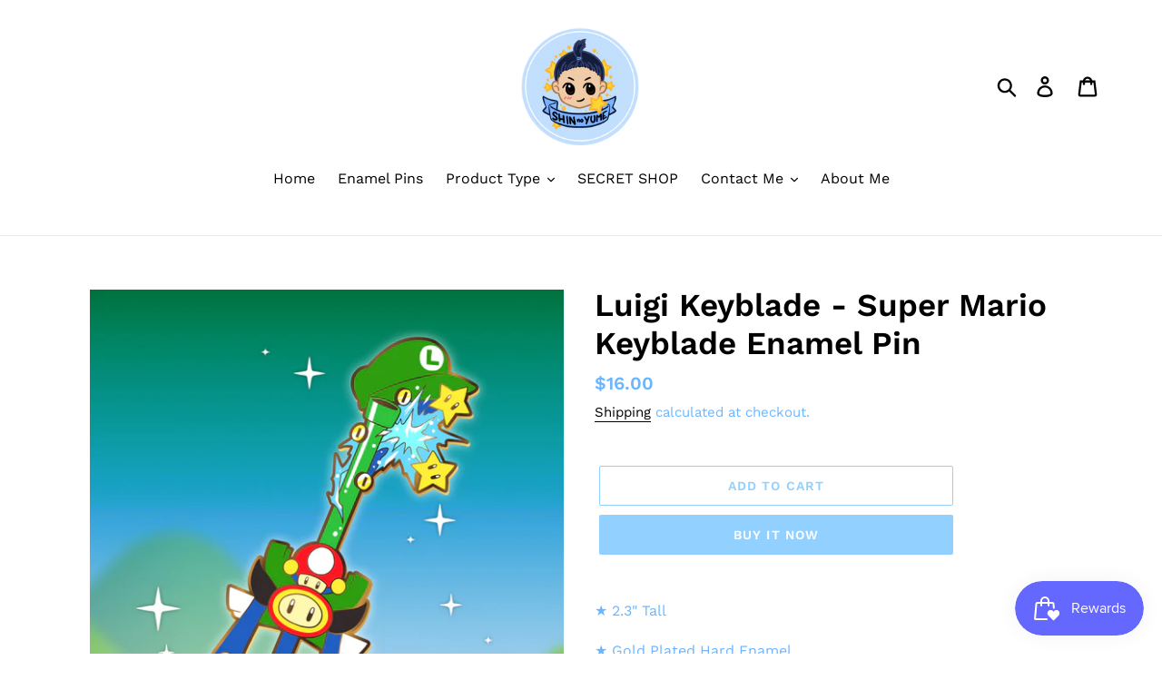

--- FILE ---
content_type: text/javascript
request_url: https://shinnoyume.com/cdn/shop/t/1/assets/lazysizes.js?v=94224023136283657951575596369
body_size: 7132
content:
/*! lazysizes - v4.1.8 */(function(a,b){var c=function(d){b(a.lazySizes,d),a.removeEventListener("lazyunveilread",c,!0)};b=b.bind(null,a,a.document),typeof module=="object"&&module.exports?b(require("lazysizes")):a.lazySizes?c():a.addEventListener("lazyunveilread",c,!0)})(window,function(a,b,c,d){"use strict";function e(a2){var b2=getComputedStyle(a2,null)||{},c2=b2.fontFamily||"",d2=c2.match(j)||"",e2=d2&&c2.match(k)||"";return e2&&(e2=e2[1]),{fit:d2&&d2[1]||"",position:n[e2]||e2||"center"}}function f(a2,b2){var d2,e2,f2=c.cfg,g2=a2.cloneNode(!1),h2=g2.style,i2=function(){var b3=a2.currentSrc||a2.src;b3&&e2!==b3&&(e2=b3,h2.backgroundImage="url("+(m.test(b3)?JSON.stringify(b3):b3)+")",d2||(d2=!0,c.rC(g2,f2.loadingClass),c.aC(g2,f2.loadedClass)))},j2=function(){c.rAF(i2)};a2._lazysizesParentFit=b2.fit,a2.addEventListener("lazyloaded",j2,!0),a2.addEventListener("load",j2,!0),g2.addEventListener("load",function(){var a3=g2.currentSrc||g2.src;a3&&a3!=l&&(g2.src=l,g2.srcset="")}),c.rAF(function(){var d3=a2,e3=a2.parentNode;e3.nodeName.toUpperCase()=="PICTURE"&&(d3=e3,e3=e3.parentNode),c.rC(g2,f2.loadedClass),c.rC(g2,f2.lazyClass),c.aC(g2,f2.loadingClass),c.aC(g2,f2.objectFitClass||"lazysizes-display-clone"),g2.getAttribute(f2.srcsetAttr)&&g2.setAttribute(f2.srcsetAttr,""),g2.getAttribute(f2.srcAttr)&&g2.setAttribute(f2.srcAttr,""),g2.src=l,g2.srcset="",h2.backgroundRepeat="no-repeat",h2.backgroundPosition=b2.position,h2.backgroundSize=b2.fit,d3.style.display="none",a2.setAttribute("data-parent-fit",b2.fit),a2.setAttribute("data-parent-container","prev"),e3.insertBefore(g2,d3),a2._lazysizesParentFit&&delete a2._lazysizesParentFit,a2.complete&&i2()})}var g=b.createElement("a").style,h="objectFit"in g,i=h&&"objectPosition"in g,j=/object-fit["']*\s*:\s*["']*(contain|cover)/,k=/object-position["']*\s*:\s*["']*(.+?)(?=($|,|'|"|;))/,l="[data-uri]",m=/\(|\)|'/,n={center:"center","50% 50%":"center"};if(!h||!i){var o=function(a2){if(a2.detail.instance==c){var b2=a2.target,d2=e(b2);!d2.fit||h&&d2.position=="center"||f(b2,d2)}};a.addEventListener("lazyunveilread",o,!0),d&&d.detail&&o(d)}});/*! lazysizes - v4.1.8 */(function(a,b){var c=function(){b(a.lazySizes),a.removeEventListener("lazyunveilread",c,!0)};b=b.bind(null,a,a.document),typeof module=="object"&&module.exports?b(require("lazysizes")):a.lazySizes?c():a.addEventListener("lazyunveilread",c,!0)})(window,function(a,b,c){"use strict";function d(b2,c2){var d2,e2,f2,g2,h2=a.getComputedStyle(b2);e2=b2.parentNode,g2={isPicture:!(!e2||!m.test(e2.nodeName||""))},f2=function(a2,c3){var d3=b2.getAttribute("data-"+a2);if(!d3){var e3=h2.getPropertyValue("--ls-"+a2);e3&&(d3=e3.trim())}if(d3){if(d3=="true")d3=!0;else if(d3=="false")d3=!1;else if(l.test(d3))d3=parseFloat(d3);else if(typeof j[a2]=="function")d3=j[a2](b2,d3);else if(q.test(d3))try{d3=JSON.parse(d3)}catch(a3){}g2[a2]=d3}else a2 in j&&typeof j[a2]!="function"?g2[a2]=j[a2]:c3&&typeof j[a2]=="function"&&(g2[a2]=j[a2](b2,d3))};for(d2 in j)f2(d2);return c2.replace(p,function(a2,b3){b3 in g2||f2(b3,!0)}),g2}function e(a2,b2){var c2=[],d2=function(a3,c3){return k[typeof b2[c3]]?b2[c3]:a3};return c2.srcset=[],b2.absUrl&&(s.setAttribute("href",a2),a2=s.href),a2=((b2.prefix||"")+a2+(b2.postfix||"")).replace(p,d2),b2.widths.forEach(function(d3){var e2=b2.widthmap[d3]||d3,f2=b2.aspectratio||b2.ratio,g2=!b2.aspectratio&&j.traditionalRatio,h2={u:a2.replace(n,e2).replace(o,f2?Math.round(g2?d3*f2:d3/f2):""),w:d3};c2.push(h2),c2.srcset.push(h2.c=h2.u+" "+d3+"w")}),c2}function f(a2,c2,d2){var f2=0,g2=0,h2=d2;if(a2){if(c2.ratio==="container"){for(f2=h2.scrollWidth,g2=h2.scrollHeight;!(f2&&g2||h2===b);)h2=h2.parentNode,f2=h2.scrollWidth,g2=h2.scrollHeight;f2&&g2&&(c2.ratio=g2/f2)}a2=e(a2,c2),a2.isPicture=c2.isPicture,u&&d2.nodeName.toUpperCase()=="IMG"?d2.removeAttribute(i.srcsetAttr):d2.setAttribute(i.srcsetAttr,a2.srcset.join(", ")),Object.defineProperty(d2,"_lazyrias",{value:a2,writable:!0})}}function g(a2,b2){var e2=d(a2,b2);return j.modifyOptions.call(a2,{target:a2,details:e2,detail:e2}),c.fire(a2,"lazyriasmodifyoptions",e2),e2}function h(a2){return a2.getAttribute(a2.getAttribute("data-srcattr")||j.srcAttr)||a2.getAttribute(i.srcsetAttr)||a2.getAttribute(i.srcAttr)||a2.getAttribute("data-pfsrcset")||""}var i,j,k={string:1,number:1},l=/^\-*\+*\d+\.*\d*$/,m=/^picture$/i,n=/\s*\{\s*width\s*\}\s*/i,o=/\s*\{\s*height\s*\}\s*/i,p=/\s*\{\s*([a-z0-9]+)\s*\}\s*/gi,q=/^\[.*\]|\{.*\}$/,r=/^(?:auto|\d+(px)?)$/,s=b.createElement("a"),t=b.createElement("img"),u="srcset"in t&&!("sizes"in t),v=!!a.HTMLPictureElement&&!u;(function(){var b2,d2=function(){},e2={prefix:"",postfix:"",srcAttr:"data-src",absUrl:!1,modifyOptions:d2,widthmap:{},ratio:!1,traditionalRatio:!1,aspectratio:!1};i=c&&c.cfg||a.lazySizesConfig,i||(i={},a.lazySizesConfig=i),i.supportsType||(i.supportsType=function(a2){return!a2}),i.rias||(i.rias={}),"widths"in(j=i.rias)||(j.widths=[],function(a2){for(var b3,c2=0;!b3||b3<3e3;)c2+=5,c2>30&&(c2+=1),b3=36*c2,a2.push(b3)}(j.widths));for(b2 in e2)b2 in j||(j[b2]=e2[b2])})(),addEventListener("lazybeforesizes",function(a2){if(a2.detail.instance==c){var b2,d2,e2,k2,l2,m2,o2,p2,q2,s2,t2,u2,x;if(b2=a2.target,a2.detail.dataAttr&&!a2.defaultPrevented&&!j.disabled&&(q2=b2.getAttribute(i.sizesAttr)||b2.getAttribute("sizes"))&&r.test(q2)){if(d2=h(b2),e2=g(b2,d2),t2=n.test(e2.prefix)||n.test(e2.postfix),e2.isPicture&&(k2=b2.parentNode))for(l2=k2.getElementsByTagName("source"),m2=0,o2=l2.length;m2<o2;m2++)(t2||n.test(p2=h(l2[m2])))&&(f(p2,e2,l2[m2]),u2=!0);t2||n.test(d2)?(f(d2,e2,b2),u2=!0):u2&&(x=[],x.srcset=[],x.isPicture=!0,Object.defineProperty(b2,"_lazyrias",{value:x,writable:!0})),u2&&(v?b2.removeAttribute(i.srcAttr):q2!="auto"&&(s2={width:parseInt(q2,10)},w({target:b2,detail:s2})))}}},!0);var w=function(){var d2=function(a2,b2){return a2.w-b2.w},e2=function(a2){var b2,c2,d3=a2.length,e3=a2[d3-1],f3=0;for(f3;f3<d3;f3++)if(e3=a2[f3],e3.d=e3.w/a2.w,e3.d>=a2.d){!e3.cached&&(b2=a2[f3-1])&&b2.d>a2.d-.13*Math.pow(a2.d,2.2)&&(c2=Math.pow(b2.d-.6,1.6),b2.cached&&(b2.d+=.15*c2),b2.d+(e3.d-a2.d)*c2>a2.d&&(e3=b2));break}return e3},f2=function(a2,b2){var d3;return!a2._lazyrias&&c.pWS&&(d3=c.pWS(a2.getAttribute(i.srcsetAttr||""))).length&&(Object.defineProperty(a2,"_lazyrias",{value:d3,writable:!0}),b2&&a2.parentNode&&(d3.isPicture=a2.parentNode.nodeName.toUpperCase()=="PICTURE")),a2._lazyrias},g2=function(b2){var d3=a.devicePixelRatio||1,e3=c.getX&&c.getX(b2);return Math.min(e3||d3,2.4,d3)},h2=function(b2,c2){var h3,i2,j3,k2,l2,m2;if(l2=b2._lazyrias,l2.isPicture&&a.matchMedia){for(i2=0,h3=b2.parentNode.getElementsByTagName("source"),j3=h3.length;i2<j3;i2++)if(f2(h3[i2])&&!h3[i2].getAttribute("type")&&(!(k2=h3[i2].getAttribute("media"))||(matchMedia(k2)||{}).matches)){l2=h3[i2]._lazyrias;break}}return(!l2.w||l2.w<c2)&&(l2.w=c2,l2.d=g2(b2),m2=e2(l2.sort(d2))),m2},j2=function(d3){if(d3.detail.instance==c){var e3,g3=d3.target;if(!u&&(a.respimage||a.picturefill||lazySizesConfig.pf))return void b.removeEventListener("lazybeforesizes",j2);("_lazyrias"in g3||d3.detail.dataAttr&&f2(g3,!0))&&(e3=h2(g3,d3.detail.width))&&e3.u&&g3._lazyrias.cur!=e3.u&&(g3._lazyrias.cur=e3.u,e3.cached=!0,c.rAF(function(){g3.setAttribute(i.srcAttr,e3.u),g3.setAttribute("src",e3.u)}))}};return v?j2=function(){}:addEventListener("lazybeforesizes",j2),j2}()});/*! lazysizes - v4.1.8 */(function(a,b){var c=b(a,a.document);a.lazySizes=c,typeof module=="object"&&module.exports&&(module.exports=c)})(window,function(a,b){"use strict";if(b.getElementsByClassName){var c,d,e=b.documentElement,f=a.Date,g=a.HTMLPictureElement,h="addEventListener",i="getAttribute",j=a[h],k=a.setTimeout,l=a.requestAnimationFrame||k,m=a.requestIdleCallback,n=/^picture$/i,o=["load","error","lazyincluded","_lazyloaded"],p={},q=Array.prototype.forEach,r=function(a2,b2){return p[b2]||(p[b2]=new RegExp("(\\s|^)"+b2+"(\\s|$)")),p[b2].test(a2[i]("class")||"")&&p[b2]},s=function(a2,b2){r(a2,b2)||a2.setAttribute("class",(a2[i]("class")||"").trim()+" "+b2)},t=function(a2,b2){var c2;(c2=r(a2,b2))&&a2.setAttribute("class",(a2[i]("class")||"").replace(c2," "))},u=function(a2,b2,c2){var d2=c2?h:"removeEventListener";c2&&u(a2,b2),o.forEach(function(c3){a2[d2](c3,b2)})},v=function(a2,d2,e2,f2,g2){var h2=b.createEvent("Event");return e2||(e2={}),e2.instance=c,h2.initEvent(d2,!f2,!g2),h2.detail=e2,a2.dispatchEvent(h2),h2},w=function(b2,c2){var e2;!g&&(e2=a.picturefill||d.pf)?(c2&&c2.src&&!b2[i]("srcset")&&b2.setAttribute("srcset",c2.src),e2({reevaluate:!0,elements:[b2]})):c2&&c2.src&&(b2.src=c2.src)},x=function(a2,b2){return(getComputedStyle(a2,null)||{})[b2]},y=function(a2,b2,c2){for(c2=c2||a2.offsetWidth;c2<d.minSize&&b2&&!a2._lazysizesWidth;)c2=b2.offsetWidth,b2=b2.parentNode;return c2},z=function(){var a2,c2,d2=[],e2=[],f2=d2,g2=function(){var b2=f2;for(f2=d2.length?e2:d2,a2=!0,c2=!1;b2.length;)b2.shift()();a2=!1},h2=function(d3,e3){a2&&!e3?d3.apply(this,arguments):(f2.push(d3),c2||(c2=!0,(b.hidden?k:l)(g2)))};return h2._lsFlush=g2,h2}(),A=function(a2,b2){return b2?function(){z(a2)}:function(){var b3=this,c2=arguments;z(function(){a2.apply(b3,c2)})}},B=function(a2){var b2,c2=0,e2=d.throttleDelay,g2=d.ricTimeout,h2=function(){b2=!1,c2=f.now(),a2()},i2=m&&g2>49?function(){m(h2,{timeout:g2}),g2!==d.ricTimeout&&(g2=d.ricTimeout)}:A(function(){k(h2)},!0);return function(a3){var d2;(a3=a3===!0)&&(g2=33),b2||(b2=!0,d2=e2-(f.now()-c2),d2<0&&(d2=0),a3||d2<9?i2():k(i2,d2))}},C=function(a2){var b2,c2,d2=99,e2=function(){b2=null,a2()},g2=function(){var a3=f.now()-c2;a3<d2?k(g2,d2-a3):(m||e2)(e2)};return function(){c2=f.now(),b2||(b2=k(g2,d2))}};(function(){var b2,c2={lazyClass:"lazyload",loadedClass:"lazyloaded",loadingClass:"lazyloading",preloadClass:"lazypreload",errorClass:"lazyerror",autosizesClass:"lazyautosizes",srcAttr:"data-src",srcsetAttr:"data-srcset",sizesAttr:"data-sizes",minSize:40,customMedia:{},init:!0,expFactor:1.5,hFac:.8,loadMode:2,loadHidden:!0,ricTimeout:0,throttleDelay:125};d=a.lazySizesConfig||a.lazysizesConfig||{};for(b2 in c2)b2 in d||(d[b2]=c2[b2]);a.lazySizesConfig=d,k(function(){d.init&&F()})})();var D=function(){var g2,l2,m2,o2,p2,y2,D2,F2,G,H,I,J,K=/^img$/i,L=/^iframe$/i,M="onscroll"in a&&!/(gle|ing)bot/.test(navigator.userAgent),N=0,O=0,P=0,Q=-1,R=function(a2){P--,(!a2||P<0||!a2.target)&&(P=0)},S=function(a2){return J==null&&(J=x(b.body,"visibility")=="hidden"),J||x(a2.parentNode,"visibility")!="hidden"&&x(a2,"visibility")!="hidden"},T=function(a2,c2){var d2,f2=a2,g3=S(a2);for(F2-=c2,I+=c2,G-=c2,H+=c2;g3&&(f2=f2.offsetParent)&&f2!=b.body&&f2!=e;)(g3=(x(f2,"opacity")||1)>0)&&x(f2,"overflow")!="visible"&&(d2=f2.getBoundingClientRect(),g3=H>d2.left&&G<d2.right&&I>d2.top-1&&F2<d2.bottom+1);return g3},U=function(){var a2,f2,h2,j2,k2,m3,n2,p3,q2,r2,s2,t2,u2=c.elements;if((o2=d.loadMode)&&P<8&&(a2=u2.length)){for(f2=0,Q++;f2<a2;f2++)if(u2[f2]&&!u2[f2]._lazyRace)if(!M||c.prematureUnveil&&c.prematureUnveil(u2[f2]))aa(u2[f2]);else if((p3=u2[f2][i]("data-expand"))&&(m3=1*p3)||(m3=O),r2||(r2=!d.expand||d.expand<1?e.clientHeight>500&&e.clientWidth>500?500:370:d.expand,c._defEx=r2,s2=r2*d.expFactor,t2=d.hFac,J=null,O<s2&&P<1&&Q>2&&o2>2&&!b.hidden?(O=s2,Q=0):O=o2>1&&Q>1&&P<6?r2:N),q2!==m3&&(y2=innerWidth+m3*t2,D2=innerHeight+m3,n2=-1*m3,q2=m3),h2=u2[f2].getBoundingClientRect(),(I=h2.bottom)>=n2&&(F2=h2.top)<=D2&&(H=h2.right)>=n2*t2&&(G=h2.left)<=y2&&(I||H||G||F2)&&(d.loadHidden||S(u2[f2]))&&(l2&&P<3&&!p3&&(o2<3||Q<4)||T(u2[f2],m3))){if(aa(u2[f2]),k2=!0,P>9)break}else!k2&&l2&&!j2&&P<4&&Q<4&&o2>2&&(g2[0]||d.preloadAfterLoad)&&(g2[0]||!p3&&(I||H||G||F2||u2[f2][i](d.sizesAttr)!="auto"))&&(j2=g2[0]||u2[f2]);j2&&!k2&&aa(j2)}},V=B(U),W=function(a2){var b2=a2.target;if(b2._lazyCache)return void delete b2._lazyCache;R(a2),s(b2,d.loadedClass),t(b2,d.loadingClass),u(b2,Y),v(b2,"lazyloaded")},X=A(W),Y=function(a2){X({target:a2.target})},Z=function(a2,b2){try{a2.contentWindow.location.replace(b2)}catch(c2){a2.src=b2}},$=function(a2){var b2,c2=a2[i](d.srcsetAttr);(b2=d.customMedia[a2[i]("data-media")||a2[i]("media")])&&a2.setAttribute("media",b2),c2&&a2.setAttribute("srcset",c2)},_=A(function(a2,b2,c2,e2,f2){var g3,h2,j2,l3,o3,p3;(o3=v(a2,"lazybeforeunveil",b2)).defaultPrevented||(e2&&(c2?s(a2,d.autosizesClass):a2.setAttribute("sizes",e2)),h2=a2[i](d.srcsetAttr),g3=a2[i](d.srcAttr),f2&&(j2=a2.parentNode,l3=j2&&n.test(j2.nodeName||"")),p3=b2.firesLoad||"src"in a2&&(h2||g3||l3),o3={target:a2},s(a2,d.loadingClass),p3&&(clearTimeout(m2),m2=k(R,2500),u(a2,Y,!0)),l3&&q.call(j2.getElementsByTagName("source"),$),h2?a2.setAttribute("srcset",h2):g3&&!l3&&(L.test(a2.nodeName)?Z(a2,g3):a2.src=g3),f2&&(h2||l3)&&w(a2,{src:g3})),a2._lazyRace&&delete a2._lazyRace,t(a2,d.lazyClass),z(function(){var b3=a2.complete&&a2.naturalWidth>1;p3&&!b3||(b3&&s(a2,"ls-is-cached"),W(o3),a2._lazyCache=!0,k(function(){"_lazyCache"in a2&&delete a2._lazyCache},9)),a2.loading=="lazy"&&P--},!0)}),aa=function(a2){if(!a2._lazyRace){var b2,c2=K.test(a2.nodeName),e2=c2&&(a2[i](d.sizesAttr)||a2[i]("sizes")),f2=e2=="auto";(!f2&&l2||!c2||!a2[i]("src")&&!a2.srcset||a2.complete||r(a2,d.errorClass)||!r(a2,d.lazyClass))&&(b2=v(a2,"lazyunveilread").detail,f2&&E.updateElem(a2,!0,a2.offsetWidth),a2._lazyRace=!0,P++,_(a2,b2,f2,e2,c2))}},ba=C(function(){d.loadMode=3,V()}),ca=function(){d.loadMode==3&&(d.loadMode=2),ba()},da=function(){if(!l2){if(f.now()-p2<999)return void k(da,999);l2=!0,d.loadMode=3,V(),j("scroll",ca,!0)}};return{_:function(){p2=f.now(),c.elements=b.getElementsByClassName(d.lazyClass),g2=b.getElementsByClassName(d.lazyClass+" "+d.preloadClass),j("scroll",V,!0),j("resize",V,!0),a.MutationObserver?new MutationObserver(V).observe(e,{childList:!0,subtree:!0,attributes:!0}):(e[h]("DOMNodeInserted",V,!0),e[h]("DOMAttrModified",V,!0),setInterval(V,999)),j("hashchange",V,!0),["focus","mouseover","click","load","transitionend","animationend","webkitAnimationEnd"].forEach(function(a2){b[h](a2,V,!0)}),/d$|^c/.test(b.readyState)?da():(j("load",da),b[h]("DOMContentLoaded",V),k(da,2e4)),c.elements.length?(U(),z._lsFlush()):V()},checkElems:V,unveil:aa,_aLSL:ca}}(),E=function(){var a2,c2=A(function(a3,b2,c3,d2){var e3,f3,g3;if(a3._lazysizesWidth=d2,d2+="px",a3.setAttribute("sizes",d2),n.test(b2.nodeName||""))for(e3=b2.getElementsByTagName("source"),f3=0,g3=e3.length;f3<g3;f3++)e3[f3].setAttribute("sizes",d2);c3.detail.dataAttr||w(a3,c3.detail)}),e2=function(a3,b2,d2){var e3,f3=a3.parentNode;f3&&(d2=y(a3,f3,d2),e3=v(a3,"lazybeforesizes",{width:d2,dataAttr:!!b2}),e3.defaultPrevented||(d2=e3.detail.width)&&d2!==a3._lazysizesWidth&&c2(a3,f3,e3,d2))},f2=function(){var b2,c3=a2.length;if(c3)for(b2=0;b2<c3;b2++)e2(a2[b2])},g2=C(f2);return{_:function(){a2=b.getElementsByClassName(d.autosizesClass),j("resize",g2)},checkElems:g2,updateElem:e2}}(),F=function(){F.i||(F.i=!0,E._(),D._())};return c={cfg:d,autoSizer:E,loader:D,init:F,uP:w,aC:s,rC:t,hC:r,fire:v,gW:y,rAF:z}}});/*! lazysizes - v4.1.8 */(function(a,b){var c=function(){b(a.lazySizes),a.removeEventListener("lazyunveilread",c,!0)};b=b.bind(null,a,a.document),typeof module=="object"&&module.exports?b(require("lazysizes")):a.lazySizes?c():a.addEventListener("lazyunveilread",c,!0)})(window,function(a,b,c){"use strict";if(a.addEventListener){var d=/\s+(\d+)(w|h)\s+(\d+)(w|h)/,e=/parent-fit["']*\s*:\s*["']*(contain|cover|width)/,f=/parent-container["']*\s*:\s*["']*(.+?)(?=(\s|$|,|'|"|;))/,g=/^picture$/i,h=function(a2){return getComputedStyle(a2,null)||{}},i={getParent:function(b2,c2){var d2=b2,e2=b2.parentNode;return c2&&c2!="prev"||!e2||!g.test(e2.nodeName||"")||(e2=e2.parentNode),c2!="self"&&(d2=c2=="prev"?b2.previousElementSibling:c2&&(e2.closest||a.jQuery)&&(e2.closest?e2.closest(c2):jQuery(e2).closest(c2)[0])||e2),d2},getFit:function(a2){var b2,c2,d2=h(a2),g2=d2.content||d2.fontFamily,j={fit:a2._lazysizesParentFit||a2.getAttribute("data-parent-fit")};return!j.fit&&g2&&(b2=g2.match(e))&&(j.fit=b2[1]),j.fit?(c2=a2._lazysizesParentContainer||a2.getAttribute("data-parent-container"),!c2&&g2&&(b2=g2.match(f))&&(c2=b2[1]),j.parent=i.getParent(a2,c2)):j.fit=d2.objectFit,j},getImageRatio:function(b2){var c2,e2,f2,h2,i2,j,k,l=b2.parentNode,m=l&&g.test(l.nodeName||"")?l.querySelectorAll("source, img"):[b2];for(c2=0;c2<m.length;c2++)if(b2=m[c2],e2=b2.getAttribute(lazySizesConfig.srcsetAttr)||b2.getAttribute("srcset")||b2.getAttribute("data-pfsrcset")||b2.getAttribute("data-risrcset")||"",f2=b2._lsMedia||b2.getAttribute("media"),f2=lazySizesConfig.customMedia[b2.getAttribute("data-media")||f2]||f2,e2&&(!f2||(a.matchMedia&&matchMedia(f2)||{}).matches)){h2=parseFloat(b2.getAttribute("data-aspectratio")),h2||(i2=e2.match(d),i2?i2[2]=="w"?(j=i2[1],k=i2[3]):(j=i2[3],k=i2[1]):(j=b2.getAttribute("width"),k=b2.getAttribute("height")),h2=j/k);break}return h2},calculateSize:function(a2,b2){var c2,d2,e2,f2,g2=this.getFit(a2),h2=g2.fit,i2=g2.parent;return h2=="width"||(h2=="contain"||h2=="cover")&&(e2=this.getImageRatio(a2))?(i2?b2=i2.clientWidth:i2=a2,f2=b2,h2=="width"?f2=b2:(d2=i2.clientHeight)>40&&(c2=b2/d2)&&(h2=="cover"&&c2<e2||h2=="contain"&&c2>e2)&&(f2=b2*(e2/c2)),f2):b2}};c.parentFit=i,b.addEventListener("lazybeforesizes",function(a2){if(!a2.defaultPrevented&&a2.detail.instance==c){var b2=a2.target;a2.detail.width=i.calculateSize(b2,a2.detail.width)}})}});/*! lazysizes - v4.1.8 */(function(a,b){var c=function(){b(a.lazySizes),a.removeEventListener("lazyunveilread",c,!0)};b=b.bind(null,a,a.document),typeof module=="object"&&module.exports?b(require("lazysizes")):a.lazySizes?c():a.addEventListener("lazyunveilread",c,!0)})(window,function(a,b,c){"use strict";var d,e=c&&c.cfg,f=b.createElement("img"),g="sizes"in f&&"srcset"in f,h=/\s+\d+h/g,i=function(){var a2=/\s+(\d+)(w|h)\s+(\d+)(w|h)/,d2=Array.prototype.forEach;return function(){var e2=b.createElement("img"),f2=function(b2){var c2,d3,e3=b2.getAttribute(lazySizesConfig.srcsetAttr);e3&&(d3=e3.match(a2))&&(c2=d3[2]=="w"?d3[1]/d3[3]:d3[3]/d3[1],c2&&b2.setAttribute("data-aspectratio",c2),b2.setAttribute(lazySizesConfig.srcsetAttr,e3.replace(h,"")))},g2=function(a3){if(a3.detail.instance==c){var b2=a3.target.parentNode;b2&&b2.nodeName=="PICTURE"&&d2.call(b2.getElementsByTagName("source"),f2),f2(a3.target)}},i2=function(){e2.currentSrc&&b.removeEventListener("lazybeforeunveil",g2)};b.addEventListener("lazybeforeunveil",g2),e2.onload=i2,e2.onerror=i2,e2.srcset="data:,a 1w 1h",e2.complete&&i2()}}();if(e.supportsType||(e.supportsType=function(a2){return!a2}),a.HTMLPictureElement&&g)return void(!c.hasHDescriptorFix&&b.msElementsFromPoint&&(c.hasHDescriptorFix=!0,i()));a.picturefill||e.pf||(e.pf=function(b2){var c2,e2;if(!a.picturefill)for(c2=0,e2=b2.elements.length;c2<e2;c2++)d(b2.elements[c2])},d=function(){var f2=function(a2,b2){return a2.w-b2.w},i2=/^\s*\d+\.*\d*px\s*$/,j=function(a2){var b2,c2,d2=a2.length,e2=a2[d2-1],f3=0;for(f3;f3<d2;f3++)if(e2=a2[f3],e2.d=e2.w/a2.w,e2.d>=a2.d){!e2.cached&&(b2=a2[f3-1])&&b2.d>a2.d-.13*Math.pow(a2.d,2.2)&&(c2=Math.pow(b2.d-.6,1.6),b2.cached&&(b2.d+=.15*c2),b2.d+(e2.d-a2.d)*c2>a2.d&&(e2=b2));break}return e2},k=function(){var a2,b2=/(([^,\s].[^\s]+)\s+(\d+)w)/g,c2=/\s/,d2=function(b3,c3,d3,e2){a2.push({c:c3,u:d3,w:1*e2})};return function(e2){return a2=[],e2=e2.trim(),e2.replace(h,"").replace(b2,d2),a2.length||!e2||c2.test(e2)||a2.push({c:e2,u:e2,w:99}),a2}}(),l=function(){l.init||(l.init=!0,addEventListener("resize",function(){var a2,c2=b.getElementsByClassName("lazymatchmedia"),e2=function(){var a3,b2;for(a3=0,b2=c2.length;a3<b2;a3++)d(c2[a3])};return function(){clearTimeout(a2),a2=setTimeout(e2,66)}}()))},m=function(b2,d2){var f3,g2=b2.getAttribute("srcset")||b2.getAttribute(e.srcsetAttr);!g2&&d2&&(g2=b2._lazypolyfill?b2._lazypolyfill._set:b2.getAttribute(e.srcAttr)||b2.getAttribute("src")),b2._lazypolyfill&&b2._lazypolyfill._set==g2||(f3=k(g2||""),d2&&b2.parentNode&&(f3.isPicture=b2.parentNode.nodeName.toUpperCase()=="PICTURE",f3.isPicture&&a.matchMedia&&(c.aC(b2,"lazymatchmedia"),l())),f3._set=g2,Object.defineProperty(b2,"_lazypolyfill",{value:f3,writable:!0}))},n=function(b2){var d2=a.devicePixelRatio||1,e2=c.getX&&c.getX(b2);return Math.min(e2||d2,2.5,d2)},o=function(b2){return a.matchMedia?(o=function(a2){return!a2||(matchMedia(a2)||{}).matches})(b2):!b2},p=function(a2){var b2,d2,g2,h2,k2,l2,p2;if(h2=a2,m(h2,!0),k2=h2._lazypolyfill,k2.isPicture){for(d2=0,b2=a2.parentNode.getElementsByTagName("source"),g2=b2.length;d2<g2;d2++)if(e.supportsType(b2[d2].getAttribute("type"),a2)&&o(b2[d2].getAttribute("media"))){h2=b2[d2],m(h2),k2=h2._lazypolyfill;break}}return k2.length>1?(p2=h2.getAttribute("sizes")||"",p2=i2.test(p2)&&parseInt(p2,10)||c.gW(a2,a2.parentNode),k2.d=n(a2),!k2.src||!k2.w||k2.w<p2?(k2.w=p2,l2=j(k2.sort(f2)),k2.src=l2):l2=k2.src):l2=k2[0],l2},q=function(a2){if(!g||!a2.parentNode||a2.parentNode.nodeName.toUpperCase()=="PICTURE"){var b2=p(a2);b2&&b2.u&&a2._lazypolyfill.cur!=b2.u&&(a2._lazypolyfill.cur=b2.u,b2.cached=!0,a2.setAttribute(e.srcAttr,b2.u),a2.setAttribute("src",b2.u))}};return q.parse=k,q}(),e.loadedClass&&e.loadingClass&&function(){var a2=[];['img[sizes$="px"][srcset].',"picture > img:not([srcset])."].forEach(function(b2){a2.push(b2+e.loadedClass),a2.push(b2+e.loadingClass)}),e.pf({elements:b.querySelectorAll(a2.join(", "))})}())});/*! lazysizes - v4.1.8 */(function(a,b){var c=function(){b(a.lazySizes),a.removeEventListener("lazyunveilread",c,!0)};b=b.bind(null,a,a.document),typeof module=="object"&&module.exports?b(require("lazysizes")):a.lazySizes?c():a.addEventListener("lazyunveilread",c,!0)})(window,function(a,b,c){"use strict";if(a.addEventListener){var d=/\s+/g,e=/\s*\|\s+|\s+\|\s*/g,f=/^(.+?)(?:\s+\[\s*(.+?)\s*\])(?:\s+\[\s*(.+?)\s*\])?$/,g=/^\s*\(*\s*type\s*:\s*(.+?)\s*\)*\s*$/,h=/\(|\)|'/,i={contain:1,cover:1},j=function(a2){var b2=c.gW(a2,a2.parentNode);return(!a2._lazysizesWidth||b2>a2._lazysizesWidth)&&(a2._lazysizesWidth=b2),a2._lazysizesWidth},k=function(a2){var b2;return b2=(getComputedStyle(a2)||{getPropertyValue:function(){}}).getPropertyValue("background-size"),!i[b2]&&i[a2.style.backgroundSize]&&(b2=a2.style.backgroundSize),b2},l=function(a2,b2){if(b2){var c2=b2.match(g);c2&&c2[1]?a2.setAttribute("type",c2[1]):a2.setAttribute("media",lazySizesConfig.customMedia[b2]||b2)}},m=function(a2,c2,g2){var h2=b.createElement("picture"),i2=c2.getAttribute(lazySizesConfig.sizesAttr),j2=c2.getAttribute("data-ratio"),k2=c2.getAttribute("data-optimumx");c2._lazybgset&&c2._lazybgset.parentNode==c2&&c2.removeChild(c2._lazybgset),Object.defineProperty(g2,"_lazybgset",{value:c2,writable:!0}),Object.defineProperty(c2,"_lazybgset",{value:h2,writable:!0}),a2=a2.replace(d," ").split(e),h2.style.display="none",g2.className=lazySizesConfig.lazyClass,a2.length!=1||i2||(i2="auto"),a2.forEach(function(a3){var c3,d2=b.createElement("source");i2&&i2!="auto"&&d2.setAttribute("sizes",i2),(c3=a3.match(f))?(d2.setAttribute(lazySizesConfig.srcsetAttr,c3[1]),l(d2,c3[2]),l(d2,c3[3])):d2.setAttribute(lazySizesConfig.srcsetAttr,a3),h2.appendChild(d2)}),i2&&(g2.setAttribute(lazySizesConfig.sizesAttr,i2),c2.removeAttribute(lazySizesConfig.sizesAttr),c2.removeAttribute("sizes")),k2&&g2.setAttribute("data-optimumx",k2),j2&&g2.setAttribute("data-ratio",j2),h2.appendChild(g2),c2.appendChild(h2)},n=function(a2){if(a2.target._lazybgset){var b2=a2.target,d2=b2._lazybgset,e2=b2.currentSrc||b2.src;if(e2){var f2=c.fire(d2,"bgsetproxy",{src:e2,useSrc:h.test(e2)?JSON.stringify(e2):e2});f2.defaultPrevented||(d2.style.backgroundImage="url("+f2.detail.useSrc+")")}b2._lazybgsetLoading&&(c.fire(d2,"_lazyloaded",{},!1,!0),delete b2._lazybgsetLoading)}};addEventListener("lazybeforeunveil",function(a2){var d2,e2,f2;!a2.defaultPrevented&&(d2=a2.target.getAttribute("data-bgset"))&&(f2=a2.target,e2=b.createElement("img"),e2.alt="",e2._lazybgsetLoading=!0,a2.detail.firesLoad=!0,m(d2,f2,e2),setTimeout(function(){c.loader.unveil(e2),c.rAF(function(){c.fire(e2,"_lazyloaded",{},!0,!0),e2.complete&&n({target:e2})})}))}),b.addEventListener("load",n,!0),a.addEventListener("lazybeforesizes",function(a2){if(a2.detail.instance==c&&a2.target._lazybgset&&a2.detail.dataAttr){var b2=a2.target._lazybgset,d2=k(b2);i[d2]&&(a2.target._lazysizesParentFit=d2,c.rAF(function(){a2.target.setAttribute("data-parent-fit",d2),a2.target._lazysizesParentFit&&delete a2.target._lazysizesParentFit}))}},!0),b.documentElement.addEventListener("lazybeforesizes",function(a2){!a2.defaultPrevented&&a2.target._lazybgset&&a2.detail.instance==c&&(a2.detail.width=j(a2.target._lazybgset))})}});
//# sourceMappingURL=/cdn/shop/t/1/assets/lazysizes.js.map?v=94224023136283657951575596369
